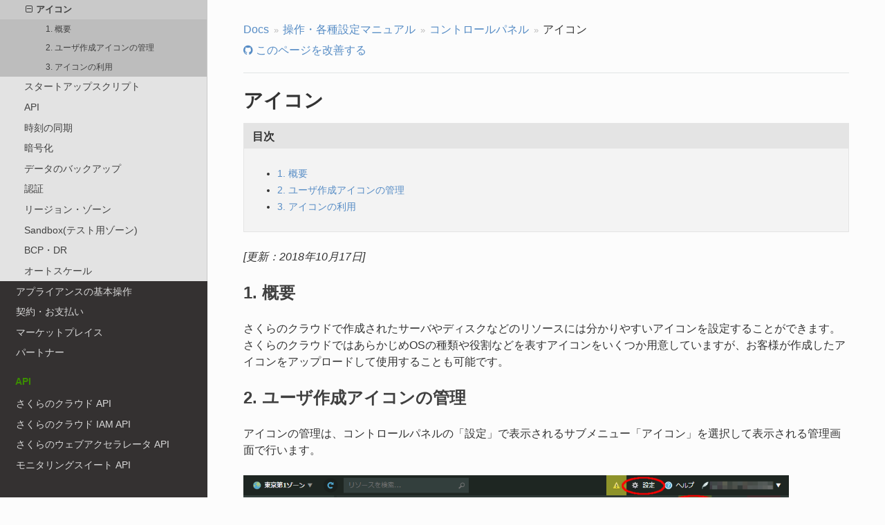

--- FILE ---
content_type: text/html
request_url: https://manual.sakura.ad.jp/cloud/controlpanel/icon.html
body_size: 8369
content:




<!DOCTYPE html>
<!--[if IE 8]><html class="no-js lt-ie9" lang="ja" > <![endif]-->
<!--[if gt IE 8]><!--> <html class="no-js" lang="ja" xmlns:og="http://ogp.me/ns#" data-content_root="../"> <!--<![endif]-->
<head>
  <meta charset="utf-8">
  
  <!-- Google Tag Manager -->
  <script>
  (function(w,d,s,l,i){w[l]=w[l]||[];w[l].push({'gtm.start':
  new Date().getTime(),event:'gtm.js'});var f=d.getElementsByTagName(s)[0],
  j=d.createElement(s),dl=l!='dataLayer'?'&l='+l:'';j.async=true;j.src=
  'https://www.googletagmanager.com/gtm.js?id='+i+dl;f.parentNode.insertBefore(j,f);
})(window,document,'script','dataLayer','GTM-NL8DR22');
  </script>
  <!-- End Google Tag Manager -->
  
  <meta name="viewport" content="width=device-width, initial-scale=1" />
<meta content="さくらのクラウド内の各リソースに設定可能な「アイコン」機能に関する説明です。" name="description" />
<meta content="コントロールパネル,リソース,アイコン" name="keywords" />

  <meta name="viewport" content="width=device-width, initial-scale=1.0, user-scalable=yes">
  
  <title>アイコン | さくらのクラウド マニュアル</title>
  

  
  
  <meta property="og:title" content="アイコン | さくらのクラウド マニュアル">
  <meta property="og:type" content="article">
  
  <meta property="og:url" content="https://manual.sakura.ad.jp/cloud/controlpanel/icon.html">
  
  
  <meta property="og:image" content="https://manual.sakura.ad.jp/cloud/_images/icon-01.png">
  
  
  
  
  <meta property="og:description" content="さくらのクラウド内の各リソースに設定可能な「アイコン」機能に関する説明です。">
  
  

  
  
    <link rel="icon" type="image/png" href="../_static/favicon.png"/>
  
  
  
    <link rel="canonical" href="https://manual.sakura.ad.jp/cloud/controlpanel/icon.html" />
  

  
  
    
  

  
  
      <link rel="stylesheet" type="text/css" href="../_static/pygments.css?v=03e43079" />
  
      <link rel="stylesheet" type="text/css" href="../_static/css/docs.css?v=c9f99745" />
  
      <link rel="stylesheet" type="text/css" href="https://www.sakura.ad.jp/resource/css/reset.css" />
  
      <link rel="stylesheet" type="text/css" href="../_static/css/adjust.css?v=e780e894" />
  
      <link rel="stylesheet" type="text/css" href="../_static/lightbox2-2.11.5/css/lightbox.css?v=2ef72ff9" />
  

  
        <link rel="index" title="索引" href="../genindex.html"/>
        <link rel="search" title="検索" href="../search.html"/>
    <link rel="top" title="さくらのクラウド マニュアル" href="../index.html"/>
        <link rel="up" title="コントロールパネル" href="index.html"/>
        <link rel="next" title="スタートアップスクリプト" href="../startup-script/index.html"/>
        <link rel="prev" title="タグ機能" href="tag.html"/> 
</head>

<body class="wy-body-for-nav" role="document">
  
  <!-- Google Tag Manager (noscript) -->
  <noscript><iframe src="https://www.googletagmanager.com/ns.html?id=GTM-NL8DR22"
  height="0" width="0" style="display:none;visibility:hidden"></iframe></noscript>
  <!-- End Google Tag Manager (noscript) -->

   
  <div class="wy-grid-for-nav">

    
    <nav data-toggle="wy-nav-shift" class="wy-nav-side">
      <div class="wy-side-scroll">
        <div class="wy-side-nav-search">
          

          
            <a href="../index.html" class="icon icon-home"> Sakura Cloud Docs
          

          
            
            <img src="../_static/../_static/logo@1x.png" srcset="../_static/logo@1x.png 1x, ../_static/logo@2x.png 2x" alt="" class="logo" />
          
          </a>

          

          
<div role="search">
  <form id="rtd-search-form" class="wy-form" action="../search.html" method="get">
    <input type="text" name="q" placeholder="Search docs" aria-label="Search docs" />
    <input type="hidden" name="check_keywords" value="yes" />
    <input type="hidden" name="area" value="default" />
  </form>
</div>

          
        </div>

        <div class="wy-menu wy-menu-vertical" data-spy="affix" role="navigation" aria-label="main navigation">
          
            
            
              
            
            
              <p class="caption" role="heading"><span class="caption-text">チュートリアル</span></p>
<ul>
<li class="toctree-l1"><a class="reference internal" href="../tutorial/index.html">さくらのクラウド　チュートリアル</a></li>
<li class="toctree-l1"><a class="reference internal" href="../design-pattern/design-pattern.html">活用TIPSと構成例</a></li>
<li class="toctree-l1"><a class="reference internal" href="../manual-optimal-architecture.html">最適設計ガイドライン</a></li>
</ul>
<p class="caption" role="heading"><span class="caption-text">プロダクト</span></p>
<ul>
<li class="toctree-l1"><a class="reference internal" href="../product-computing.html">コンピューティング</a></li>
<li class="toctree-l1"><a class="reference internal" href="../product-storage-and-data.html">ストレージとデータ</a></li>
<li class="toctree-l1"><a class="reference internal" href="../appliance/database/index.html">データベース</a></li>
<li class="toctree-l1"><a class="reference internal" href="../product-network.html">ネットワーク</a></li>
<li class="toctree-l1"><a class="reference internal" href="../product-monitoring.html">監視</a></li>
<li class="toctree-l1"><a class="reference internal" href="../product-containers-and-images.html">コンテナとイメージ</a></li>
<li class="toctree-l1"><a class="reference internal" href="../product-security.html">セキュリティ</a></li>
<li class="toctree-l1"><a class="reference internal" href="../product-application-integration.html">アプリケーション連携</a></li>
<li class="toctree-l1"><a class="reference internal" href="../product-other.html">その他</a></li>
</ul>
<p class="caption" role="heading"><span class="caption-text">プラットフォーム</span></p>
<ul class="current">
<li class="toctree-l1 current"><a class="reference internal" href="../manual-settings.html">操作・各種設定マニュアル</a><ul class="current">
<li class="toctree-l2 current"><a class="reference internal" href="index.html">コントロールパネル</a><ul class="current">
<li class="toctree-l3"><a class="reference internal" href="general.html">コントロールパネルの基本操作</a></li>
<li class="toctree-l3"><a class="reference internal" href="login.html">コントロールパネルログイン設定</a></li>
<li class="toctree-l3"><a class="reference internal" href="settings/index.html">設定</a></li>
<li class="toctree-l3"><a class="reference internal" href="user-project.html">ユーザ・プロジェクト機能</a></li>
<li class="toctree-l3"><a class="reference internal" href="resource-management.html">リソース管理機能</a></li>
<li class="toctree-l3"><a class="reference internal" href="settings/service-policy.html">サービスポリシー</a></li>
<li class="toctree-l3"><a class="reference internal" href="user-group.html">ユーザグループ機能</a></li>
<li class="toctree-l3"><a class="reference internal" href="iam-policy.html">IAMポリシー</a></li>
<li class="toctree-l3"><a class="reference internal" href="settings/auth-settings.html">パスワードポリシーおよび認証条件設定</a></li>
<li class="toctree-l3"><a class="reference internal" href="service-principal.html">サービスプリンシパル</a></li>
<li class="toctree-l3"><a class="reference internal" href="access-level.html">アクセスレベル</a></li>
<li class="toctree-l3"><a class="reference internal" href="user-password.html">ユーザパスワードの再設定</a></li>
<li class="toctree-l3"><a class="reference internal" href="dashboard.html">契約リソース</a></li>
<li class="toctree-l3"><a class="reference internal" href="../payment/cost-management.html">利用料金管理</a></li>
<li class="toctree-l3"><a class="reference internal" href="activity.html">アクティビティグラフ</a></li>
<li class="toctree-l3"><a class="reference internal" href="eventlog/index.html">イベントログ</a></li>
<li class="toctree-l3"><a class="reference internal" href="hostmaintenance.html">ホストメンテナンス予定確認画面</a></li>
<li class="toctree-l3"><a class="reference internal" href="sound-notice.html">サウンド通知機能</a></li>
<li class="toctree-l3"><a class="reference internal" href="i18n.html">国際化対応</a></li>
<li class="toctree-l3"><a class="reference internal" href="singleserver.html">シングルサーバコントロールパネル</a></li>
<li class="toctree-l3"><a class="reference internal" href="tag.html">タグ機能</a></li>
<li class="toctree-l3 current"><a class="current reference internal" href="#">アイコン</a><ul>
<li class="toctree-l4"><a class="reference internal" href="#id3">1. 概要</a></li>
<li class="toctree-l4"><a class="reference internal" href="#id4">2. ユーザ作成アイコンの管理</a></li>
<li class="toctree-l4"><a class="reference internal" href="#id5">3. アイコンの利用</a></li>
</ul>
</li>
</ul>
</li>
<li class="toctree-l2"><a class="reference internal" href="../startup-script/index.html">スタートアップスクリプト</a></li>
<li class="toctree-l2"><a class="reference internal" href="../api/index.html">API</a></li>
<li class="toctree-l2"><a class="reference internal" href="../support/ntp.html">時刻の同期</a></li>
<li class="toctree-l2"><a class="reference internal" href="../support/crypto.html">暗号化</a></li>
<li class="toctree-l2"><a class="reference internal" href="../support/backup.html">データのバックアップ</a></li>
<li class="toctree-l2"><a class="reference internal" href="../support/auth.html">認証</a></li>
<li class="toctree-l2"><a class="reference internal" href="../support/region-zone.html">リージョン・ゾーン</a></li>
<li class="toctree-l2"><a class="reference internal" href="../server/sandbox.html">Sandbox(テスト用ゾーン)</a></li>
<li class="toctree-l2"><a class="reference internal" href="../support/bcp-dr.html">BCP・DR</a></li>
<li class="toctree-l2"><a class="reference internal" href="../autoscale/index.html">オートスケール</a></li>
</ul>
</li>
<li class="toctree-l1"><a class="reference internal" href="../appliance/detail.html">アプライアンスの基本操作</a></li>
<li class="toctree-l1"><a class="reference internal" href="../manual-payment.html">契約・お支払い</a></li>
<li class="toctree-l1"><a class="reference internal" href="../manual-marketplace.html">マーケットプレイス</a></li>
<li class="toctree-l1"><a class="reference internal" href="../manual-partner.html">パートナー</a></li>
</ul>
<p class="caption" role="heading"><span class="caption-text">API</span></p>
<ul>
<li class="toctree-l1"><a class="reference external" href="https://manual.sakura.ad.jp/cloud-api/1.1/">さくらのクラウド API</a></li>
<li class="toctree-l1"><a class="reference external" href="https://manual.sakura.ad.jp/api/cloud/iam/">さくらのクラウド IAM API</a></li>
<li class="toctree-l1"><a class="reference external" href="https://manual.sakura.ad.jp/cloud/webaccel/api.html">さくらのウェブアクセラレータ API</a></li>
<li class="toctree-l1"><a class="reference external" href="https://manual.sakura.ad.jp/api/cloud/monitoring-suite/">モニタリングスイート API</a></li>
<li class="toctree-l1"><a class="reference external" href="https://manual.sakura.ad.jp/simplemq/api/">シンプルMQ API</a></li>
<li class="toctree-l1"><a class="reference external" href="https://manual.sakura.ad.jp/api/cloud/addon/">Add-on API</a></li>
<li class="toctree-l1"><a class="reference external" href="https://manual.sakura.ad.jp/api/cloud/apigw/">API Gateway API</a></li>
<li class="toctree-l1"><a class="reference external" href="https://manual.sakura.ad.jp/sakura-apprun-api/spec.html">AppRun共用型 API</a></li>
<li class="toctree-l1"><a class="reference external" href="https://manual.sakura.ad.jp/api/cloud/apprun-dedicated/">AppRun専有型 API</a></li>
<li class="toctree-l1"><a class="reference external" href="https://manual.sakura.ad.jp/cloud/appliance/eventbus/index.html">EventBus API</a></li>
<li class="toctree-l1"><a class="reference external" href="https://manual.sakura.ad.jp/api/cloud/security-encryption/">KMS/SecretManager/CloudHSM API</a></li>
<li class="toctree-l1"><a class="reference external" href="https://manual.sakura.ad.jp/api/cloud/nosql/">NoSQL API</a></li>
<li class="toctree-l1"><a class="reference external" href="https://manual.sakura.ad.jp/api/cloud/workflows/">Workflows API</a></li>
</ul>
<p class="caption" role="heading"><span class="caption-text">ツール</span></p>
<ul>
<li class="toctree-l1"><a class="reference internal" href="../tool/usacloud/index.html">usacloud</a></li>
<li class="toctree-l1"><a class="reference internal" href="../tool/terraform/index.html">Terraform for さくらのクラウド</a></li>
<li class="toctree-l1"><a class="reference internal" href="../tool/terraform-policy/index.html">Terraform policy for さくらのクラウド</a></li>
</ul>
<p class="caption" role="heading"><span class="caption-text">サポート情報</span></p>
<ul>
<li class="toctree-l1"><a class="reference internal" href="../support/user-support.html">お客様サポートについて</a></li>
<li class="toctree-l1"><a class="reference internal" href="../support/premium-support/index.html">プレミアムサポート（さくらのクラウド）</a></li>
<li class="toctree-l1"><a class="reference internal" href="../support/notice-policy.html">障害・メンテナンス連絡ポリシー</a></li>
<li class="toctree-l1"><a class="reference internal" href="../support/index.html">よくある質問と回答</a></li>
<li class="toctree-l1"><a class="reference external" href="https://status.cloud.sakura.ad.jp/">サービス・ウェブサイトの稼働情報</a></li>
</ul>
<p class="caption" role="heading"><span class="caption-text">ISMAP</span></p>
<ul>
<li class="toctree-l1"><a class="reference internal" href="../ismap/index.html">政府情報システムのためのセキュリティ評価制度 (ISMAP)</a></li>
</ul>
<p class="caption" role="heading"><span class="caption-text">リンク</span></p>
<ul>
<li class="toctree-l1"><a class="reference external" href="https://cloud.sakura.ad.jp">さくらのクラウド 公式サイト</a></li>
<li class="toctree-l1"><a class="reference internal" href="../links.html">関連リンク</a></li>
</ul>

            
          
        </div>
      </div>
    </nav>

    <section data-toggle="wy-nav-shift" class="wy-nav-content-wrap">

      
      <nav class="wy-nav-top" role="navigation" aria-label="top navigation">
        
          <i data-toggle="wy-nav-top" class="fa fa-bars"></i>
          <a href="../index.html">Sakura Cloud Docs</a>
        
      </nav>


      
      <div class="wy-nav-content">
        <div class="rst-content">
          
<div role="navigation" aria-label="Page navigation">
  <ul class="wy-breadcrumbs">
  <li><a href="../index.html" aria-label="Home">Docs</a></li>
      <li class="breadcrumb-item"><a href="../manual-settings.html">操作・各種設定マニュアル</a></li>
      <li class="breadcrumb-item"><a href="index.html">コントロールパネル</a></li>
  <li class="breadcrumb-item active">アイコン</li>
</ul>
<ul>
  <li class="wy-breadcrumbs-aside">
  
    
    <a href="https://github.com/sakura-internet/cloud-manual/issues/new?body=URL: [アイコン](https://manual.sakura.ad.jp/cloud/controlpanel/icon.html)" class="fa fa-github" title="Improve this page" target="_blank"> このページを改善する</a>
    
  
  </li>
</ul>

  </ul>
  <hr/>
</div>
          <div role="main" class="document" itemscope="itemscope" itemtype="http://schema.org/Article">
           <div itemprop="articleBody">
            
  <section id="icon">
<span id="id1"></span><h1>アイコン<a class="headerlink" href="#icon" title="Link to this heading"></a></h1>
<aside class="sidebar">
<p class="sidebar-title">目次</p>
<nav class="contents local" id="id2">
<ul class="simple">
<li><p><a class="reference internal" href="#id3" id="id6">1. 概要</a></p></li>
<li><p><a class="reference internal" href="#id4" id="id7">2. ユーザ作成アイコンの管理</a></p></li>
<li><p><a class="reference internal" href="#id5" id="id8">3. アイコンの利用</a></p></li>
</ul>
</nav>
</aside>
<p><em>[更新：2018年10月17日]</em></p>
<section id="id3">
<h2><a class="toc-backref" href="#id6" role="doc-backlink">1. 概要</a><a class="headerlink" href="#id3" title="Link to this heading"></a></h2>
<p>さくらのクラウドで作成されたサーバやディスクなどのリソースには分かりやすいアイコンを設定することができます。さくらのクラウドではあらかじめOSの種類や役割などを表すアイコンをいくつか用意していますが、お客様が作成したアイコンをアップロードして使用することも可能です。</p>
</section>
<section id="id4">
<h2><a class="toc-backref" href="#id7" role="doc-backlink">2. ユーザ作成アイコンの管理</a><a class="headerlink" href="#id4" title="Link to this heading"></a></h2>
<p>アイコンの管理は、コントロールパネルの「設定」で表示されるサブメニュー「アイコン」を選択して表示される管理画面で行います。</p>
<a class="reference internal image-reference" href="../_images/icon-01.png"><img alt="アイコンを選択する" src="../_images/icon-01.png" style="width: 90%;" />
</a>
<p>すでに登録済みのユーザアイコンがある場合はリスト表示されます。新たにアイコンを登録する場合は「追加」ボタンをクリックします。</p>
<a class="reference internal image-reference" href="../_images/icon-02.png"><img alt="追加ボタンをクリックする" src="../_images/icon-02.png" style="width: 80%;" />
</a>
<p>追加画面ではそれぞれ以下の入力・設定を行うことができます。</p>
<ul class="simple">
<li><p>「名前」入力フォーム: アイコンの名前を入力します。</p></li>
<li><p>「タグ」入力フォーム: アイコンにタグを付与します。アイコン一覧画面でタグによる絞り込みができるようになります。</p></li>
<li><p>「PC上の画像をプレビュー」ボタン: コントロールパネルを閲覧している端末内の画像を選択できます。または点線で区切られた「ここにファイルをドロップ」欄にドラッグ＆ドロップすることでも可能です。</p></li>
<li><p>「WEB上の画像をプレビュー」ボタン: 画像ファイルをURLで指定することができます。</p></li>
<li><p>編集画面: プレビューボタンで選択した画像が表示され、拡大や縮小、位置の調整をすることができます。</p></li>
<li><p>「再選択」ボタン: 現在プレビューに表示されている画像を消去します。</p></li>
</ul>
<div class="admonition attention">
<p class="admonition-title">注意</p>
<p>アイコン登録可能な画像形式はPNGもしくはJPEGとなります。</p>
</div>
<p>「作成」ボタンをクリックすることで、アイコンが登録されます。</p>
<a class="reference internal image-reference" href="../_images/icon-03.png"><img alt="作成ボタンをクリックする" src="../_images/icon-03.png" style="width: 90%;" />
</a>
<div class="admonition note">
<p class="admonition-title">注釈</p>
<p>登録済みのアイコンを削除する場合は、リスト左側のチェックボックスにチェックを入れ、画面右上にある「削除」ボタンをクリックしてください。</p>
</div>
</section>
<section id="id5">
<h2><a class="toc-backref" href="#id8" role="doc-backlink">3. アイコンの利用</a><a class="headerlink" href="#id5" title="Link to this heading"></a></h2>
<p>登録したアイコンは、リソースの新規作成や情報変更画面の「アイコン」メニューで設定することができます。</p>
<a class="reference internal image-reference" href="../_images/icon-04.png"><img alt="アイコンメニューで設定可能" src="../_images/icon-04.png" style="width: 60%;" />
</a>
</section>
</section>


           </div>
           <div class="articleComments">
            
           </div>
          </div>
          <footer>
  
    <div class="rst-footer-buttons" role="navigation" aria-label="footer navigation">
      
        <a href="../startup-script/index.html" class="btn btn-neutral float-right" title="スタートアップスクリプト" accesskey="n" rel="next">Next <span class="fa fa-arrow-circle-right"></span></a>
      
      
        <a href="tag.html" class="btn btn-neutral" title="タグ機能" accesskey="p" rel="prev"><span class="fa fa-arrow-circle-left"></span> Previous</a>
      
    </div>
  

  <hr/>

  <div role="contentinfo">
    <p>
        &copy; SAKURA internet Inc.

    </p>
  </div>
  Built with <a href="http://sphinx-doc.org/">Sphinx</a> using a <a href="https://github.com/snide/sphinx_rtd_theme">theme</a> provided by <a href="https://readthedocs.org">Read the Docs</a>. 

    <script>
        // Enable lightbox for images
        document.addEventListener('DOMContentLoaded', function() {
            const imageReferences = document.querySelectorAll('.image-reference');
            imageReferences.forEach((element, index) => {
                element.setAttribute('data-lightbox', 'lightbox-' + (index + 1));
            });
        });
    </script>
</footer>
        </div>
      </div>

    </section>

  </div>
  
      <script src="../_static/jquery.js?v=5d32c60e"></script>
      <script src="../_static/_sphinx_javascript_frameworks_compat.js?v=2cd50e6c"></script>
      <script src="../_static/documentation_options.js?v=3c917d90"></script>
      <script src="../_static/doctools.js?v=9bcbadda"></script>
      <script src="../_static/sphinx_highlight.js?v=dc90522c"></script>
      <script src="../_static/lightbox2-2.11.5/js/lightbox.min.js?v=63cb1143"></script>
      <script src="../_static/js/theme.js?v=2da386e6"></script>
      <script src="../_static/translations.js?v=4755f45a"></script>
    <script src="../_static/js/theme.js"></script>

  
  
    <script type="text/javascript" src="../_static/js/theme.js"></script>
  

  <script type="text/javascript">
      jQuery(function () {
          window.ThemeNav.enable(false);
      });
  </script> 

</body>
</html>

--- FILE ---
content_type: text/css
request_url: https://manual.sakura.ad.jp/cloud/_static/css/docs.css?v=c9f99745
body_size: 1146
content:
@charset "utf-8";
/*
 * docs.css
 *
 * See, Sphinx theme for read the docs
 * https://github.com/rtfd/sphinx_rtd_theme
 * http://docs.readthedocs.io/en/latest/
 */
@import url("theme.css");

/* サイドバーの検索エリアと Nav Top バーの背景色 */
.wy-nav-top,
.wy-side-nav-search {
  background-color: #3b8d00;
}

/* サイドバーのキャプション */
.wy-menu-vertical p.caption {
  color: #3b8d00;
}

/* ロゴ */
.wy-side-nav-search > a.icon img.logo,
.wy-side-nav-search .wy-dropdown > a.icon img.logo {
  margin-top: 0;
  width: 240px;
}

/* ロゴのリンクエリア */
.wy-side-nav-search > a,
.wy-side-nav-search .wy-dropdown > a {
  width: 100%;
}

/* 検索のコントロール */
.wy-side-nav-search input[type=text] {
  border-color: #2E6E00;
}

/* コンテント領域 */
.wy-nav-content {
  max-width: 1200px;
}

.wy-breadcrumbs {
  overflow-x: hidden;
  white-space: nowrap;
  text-overflow: ellipsis;
}

.wy-breadcrumbs-aside {
  margin-top: .5rem;
  vertical-align: bottom;
  line-height: 1;
}

.social-buttons {
  padding-top: 8px;
  display: flex;
  justify-content: flex-start;
  gap: 4px;
 }

/* コンテント領域内のサイドバー */
.rst-content .sidebar {
  background: #f3f3f3;
  border-color: #e4e4e4;
  float: none;
  width: 100%;
  margin-left: 0;
}

.rst-content .sidebar .sidebar-title {
  background: #e4e4e4;
}

.rst-content .sidebar .last {
  margin-bottom: -24px;
}

/* FAQ 用 */
.faq.section {
  border-top: 1px solid #e4e4e4;
  padding-top: 3rem;
  padding-bottom: 2rem;
}

.faq.section h2 {
  font-size: 1.25rem;
}

.faq.section h3 {
  font-size: 1rem;
  color: #3b8d00;
  margin-top: 2rem;
  border-bottom: 2px solid #3b8d00;
}

.faq.section h4 {
  font-size: 1rem;
}

.faq.section h5, .faq.section h6 {
  font-size: .85rem;
}

/* コンテント領域内のフッタ */
.wy-nav-content .rst-content > footer {
  padding-bottom: 1.618em;
}

@media screen and (max-width: 768px) {
  .wy-breadcrumbs-aside {
    margin-top: 8px;
  }

  .wy-nav-side.shift {
    box-shadow: 10px 0px 40px 0px rgba(0, 0, 0, .3);
  }
}

@media screen and (max-width: 1200px) {}

@media screen and (min-width: 1400px) {
  .wy-nav-content {
     max-width: 900px;
  }

  .rst-content .sidebar {
    position: absolute;
    left: 1200px;
    width: auto;
    top: 0;
    right: 0;
    margin: 0;
    background: none;
    border: 0px none;
  }
}

--- FILE ---
content_type: text/css
request_url: https://www.sakura.ad.jp/resource/css/reset.css
body_size: 580
content:
@charset "utf-8";

/* --------------------
 HTML5
-------------------- */

article, aside, canvas, details,
figcaption, figure, footer, header,
hgroup, menu, nav, section, summary {
	display: block;
}

/* --------------------
 DEFAULT
-------------------- */

/* GLOBAL */
* {
	margin: 0;
	padding: 0;
}
/* BODY */
body {
	margin: 0;
	color: #333333;
	font-size: 75%;
	font-family: 'ヒラギノ角ゴ ProN', 'Hiragino Kaku Gothic ProN', 'メイリオ', Meiryo, 'Yu Gothic', YuGothic, Verdana, Helvetica, 'ＭＳ Ｐゴシック', sans-serif;
}
/* HEADLINE */
h1,h2,h3,h4,h5,h6 {
	font-family: 'ヒラギノ角ゴ ProN', 'Hiragino Kaku Gothic ProN', 'メイリオ', Meiryo, 'Yu Gothic', YuGothic, Verdana, Helvetica, 'ＭＳ Ｐゴシック', sans-serif;
	margin: 0;
	line-height: 1;
}
/* P */
p {
	line-height: 1.5;
}
/* LIST */
ol,ul,li {
	line-height: 1.5;
	list-style-type: none;
}
/* IMG */
img {
	border: 0;
	vertical-align: bottom;
}
/* TABLE */
table {
	border-collapse: collapse;
	border-spacing: 0;
}
/* A */
a {
	color: #568cc5;
	outline: none;
	overflow: hidden;
	text-decoration: none;
}


--- FILE ---
content_type: text/css
request_url: https://manual.sakura.ad.jp/cloud/_static/css/adjust.css?v=e780e894
body_size: 1306
content:
/* reset.css と RTD の調整 */
html {
  text-rendering: optimizeLegibility;
}

body {
  font-size: 16px;
}

:root *> h1, h2 {
  line-height: 2rem;
  margin-bottom: 1rem;
}

h3, h4 {
  line-height: 1.5rem;
  margin-bottom: .75rem;
}

h5, h6 {
  line-height: 1.5rem;
  margin-bottom: .5rem;
}

li {
  line-height: 1.5rem;
}

body a {
  overflow: visible;
  overflow: unset;
}

/* ADJUST */

.rst-content section ul li {
  list-style: disc;
  margin-left: 24px;
}

.rst-content section ul li li {
  list-style: circle;
  margin-left: 24px;
}

.rst-content dl dd dl dd dt {
  list-style: disc;
}

.rst-content dl dd dl dd dd ul li p {
  display: inline;
}

.rst-content #references > section ul {
  margin-bottom: 24px;
}
.rst-content #references > section ul li ul {
  margin-bottom: 0;
}

section#cloudlink ul li ul {
  margin-bottom: 0;
}

#references ul li p {
  margin-bottom: 0;
}

#settings-objectstorage-subdomain ul li p {
  display: inline;
}

.admonition > ul.simple {
  margin-bottom: 0;
}

.rst-content section>a>img {
  margin-bottom: 24px;
}

.sidebar p {
  margin-bottom: 0px;
}

.rst-content .sidebar p {
  font-size: 100%;
}

.rst-content .sidebar ul li p {
    margin: 0;
    display: inline;
}

.rst-content ul.simple li p {
  margin-bottom: 0;
}

.rst-content ul.simple li > p {
  line-height: 1.5rem;
}

.rst-content section ul {
  margin-bottom: 24px;;
}

.rst-content section .sidebar ul {
  margin-bottom: 0;
}

.rst-content .seealso ul:last-child {
  margin-bottom: 0;
}

.rst-content table th > p {
  margin-bottom: 0;
}

.rst-content table.docutils {
  border-collapse: collapse;
  border-spacing: 0;
  empty-cells: show;
}


.rst-content table.docutils th p {
  font-size: 14.4px;
}
.rst-content table.docutils td p {
  font-size: 14.4px;
}

.rst-content table.docutils th {
  border-top: inset 1px #e1e4e5;
  border-right: inset 1px #e1e4e5;
  border-left: inset 1px #e1e4e5;
}
.rst-content table.docutils th:first-child {
  border-left: 0;
}
.rst-content table.docutils td {
  border-top: 1px solid #e1e4e5;
  border-right: 1px solid #e1e4e5;
}


.rst-content table.docutils td > p {
  display: inline;
}
.rst-content table.docutils th > p {
  display: inline;
}

.rst-content table.docutils {
  border: 1px solid #e1e4e5;
}

.rst-content section ol p:last-child {
  margin-bottom: 0px;
}
.rst-content section ol p, .rst-content section ul p {
  margin-bottom: 12px;
}
.rst-content section#apprun-about ol p {
  margin-bottom: 0px;
}

.rst-content section ul li p:last-child {
  margin-bottom: 0;
}

.rst-content .note ul:last-child {
  margin-bottom: 0;
}

section.faq {
  border-top: 1px solid #e4e4e4;
  padding-top: 3rem;
  padding-bottom: 2rem;
}
section.faq h2 {
  font-size: 1.25rem;
}
section.faq h3 {
  font-size: 1rem;
  color: #3b8d00;
  margin-top: 2rem;
  border-bottom: 2px solid #3b8d00;
}
.rst-content section.faq ul li ul {
  margin-bottom: 0;
}

.rst-content dl dt {
  border-top: none !important;
  border-left: none !important;
  color: #333333 !important;
  background: none !important;
  margin: 0 !important;
  padding: 0 !important;
  font-size: 100% !important;
}

.breadcrumb-item:before {
  content: " »";
}

.rst-content .section ol li>ol,.rst-content .section ol li>ul,.rst-content .section ul li>ol,.rst-content .section ul li>ul,.rst-content .toctree-wrapper ol li>ol,.rst-content .toctree-wrapper ol li>ul,.rst-content .toctree-wrapper ul li>ol,.rst-content .toctree-wrapper ul li>ul,.rst-content section ol li>ol,.rst-content section ol li>ul,.rst-content section ul li>ol,.rst-content section ul li>ul {
    margin-bottom: 0;
    margin-top: 0;
}

/* highlight */

.highlight .c1 {
  color: #998;
}
.highlight .s1 {
  color: #d14;
}
.highlight .s2 {
  color: #d14;
}
.highlight .mi {
  color: #099;
}
.highlight .se {
  color: #d14;
}
.highlight .nd {
  color: #404040;
  font-weight: normal;
}
.highlight .o {
  color: #404040;
}

.search-breadcrumbs {
  font-size: 80%;
  color: #666666;
  background-color: #f8f8f8;
  /*font-style: italic;*/
}


--- FILE ---
content_type: text/javascript
request_url: https://manual.sakura.ad.jp/cloud/_static/translations.js?v=4755f45a
body_size: 2228
content:
Documentation.addTranslations({
    "locale": "ja",
    "messages": {
        "%(filename)s &#8212; %(docstitle)s": "%(filename)s &#8212; %(docstitle)s",
        "&#169; %(copyright_prefix)s %(copyright)s.": "",
        ", in ": ", in ",
        "About these documents": "\u3053\u306e\u30c9\u30ad\u30e5\u30e1\u30f3\u30c8\u306b\u3064\u3044\u3066",
        "Automatically generated list of changes in version %(version)s": "\u30d0\u30fc\u30b8\u30e7\u30f3 %(version)s \u306e\u5909\u66f4\u70b9\uff08\u3053\u306e\u30ea\u30b9\u30c8\u306f\u81ea\u52d5\u751f\u6210\u3055\u308c\u3066\u3044\u307e\u3059\uff09",
        "C API changes": "C API \u306b\u95a2\u3059\u308b\u5909\u66f4",
        "Changes in Version %(version)s &#8212; %(docstitle)s": "\u30d0\u30fc\u30b8\u30e7\u30f3 %(version)s \u306e\u5909\u66f4\u70b9 &#8212; %(docstitle)s",
        "Collapse sidebar": "\u30b5\u30a4\u30c9\u30d0\u30fc\u3092\u305f\u305f\u3080",
        "Complete Table of Contents": "\u7dcf\u5408\u76ee\u6b21",
        "Contents": "\u30b3\u30f3\u30c6\u30f3\u30c4",
        "Copyright": "\u8457\u4f5c\u6a29",
        "Created using <a href=\"https://www.sphinx-doc.org/\">Sphinx</a> %(sphinx_version)s.": "",
        "Expand sidebar": "\u30b5\u30a4\u30c9\u30d0\u30fc\u3092\u5c55\u958b",
        "Full index on one page": "\u7dcf\u7d22\u5f15",
        "General Index": "\u7dcf\u5408\u7d22\u5f15",
        "Global Module Index": "\u30e2\u30b8\u30e5\u30fc\u30eb\u7dcf\u7d22\u5f15",
        "Go": "\u691c\u7d22",
        "Hide Search Matches": "\u691c\u7d22\u7d50\u679c\u3092\u96a0\u3059",
        "Index": "\u7d22\u5f15",
        "Index &#x2013; %(key)s": "",
        "Index pages by letter": "\u982d\u6587\u5b57\u5225\u7d22\u5f15",
        "Indices and tables:": "\u7d22\u5f15\u3068\u8868\u4e00\u89a7:",
        "Last updated on %(last_updated)s.": "\u6700\u7d42\u66f4\u65b0: %(last_updated)s",
        "Library changes": "\u30e9\u30a4\u30d6\u30e9\u30ea\u306b\u95a2\u3059\u308b\u5909\u66f4",
        "Navigation": "\u30ca\u30d3\u30b2\u30fc\u30b7\u30e7\u30f3",
        "Next topic": "\u6b21\u306e\u30c8\u30d4\u30c3\u30af\u3078",
        "Other changes": "\u305d\u306e\u4ed6\u306e\u5909\u66f4",
        "Overview": "\u6982\u8981",
        "Please activate JavaScript to enable the search\n    functionality.": "\u691c\u7d22\u6a5f\u80fd\u3092\u4f7f\u3046\u306b\u306f JavaScript \u3092\u6709\u52b9\u306b\u3057\u3066\u304f\u3060\u3055\u3044\u3002",
        "Preparing search...": "\u691c\u7d22\u3092\u6e96\u5099\u3057\u3066\u3044\u307e\u3059...",
        "Previous topic": "\u524d\u306e\u30c8\u30d4\u30c3\u30af\u3078",
        "Quick search": "\u30af\u30a4\u30c3\u30af\u691c\u7d22",
        "Search": "\u691c\u7d22",
        "Search Page": "\u691c\u7d22\u30da\u30fc\u30b8",
        "Search Results": "\u691c\u7d22\u7d50\u679c",
        "Search finished, found one page matching the search query.": [
            ""
        ],
        "Search within %(docstitle)s": "%(docstitle)s \u5185\u3092\u691c\u7d22",
        "Searching": "\u691c\u7d22\u4e2d",
        "Searching for multiple words only shows matches that contain\n    all words.": "\u8907\u6570\u306e\u5358\u8a9e\u3092\u691c\u7d22\u3059\u308b\u3068\u3001\u6b21\u3092\u542b\u3080\u4e00\u81f4\u306e\u307f\u304c\u8868\u793a\u3055\u308c\u307e\u3059\n \u00a0\u00a0\u00a0 \u3059\u3079\u3066\u306e\u7528\u8a9e\u3002",
        "Show Source": "\u30bd\u30fc\u30b9\u30b3\u30fc\u30c9\u3092\u8868\u793a",
        "Table of Contents": "\u76ee\u6b21",
        "This Page": "\u3053\u306e\u30da\u30fc\u30b8",
        "Welcome! This is": "Welcome! This is",
        "Your search did not match any documents. Please make sure that all words are spelled correctly and that you've selected enough categories.": "\u691c\u7d22\u3057\u305f\u6587\u5b57\u5217\u306f\u3069\u306e\u6587\u66f8\u306b\u3082\u898b\u3064\u304b\u308a\u307e\u305b\u3093\u3067\u3057\u305f\u3002\u3059\u3079\u3066\u306e\u5358\u8a9e\u304c\u6b63\u78ba\u306b\u8a18\u8ff0\u3055\u308c\u3066\u3044\u308b\u304b\u3001\u3042\u308b\u3044\u306f\u3001\u5341\u5206\u306a\u30ab\u30c6\u30b4\u30ea\u30fc\u304c\u9078\u629e\u3055\u308c\u3066\u3044\u308b\u304b\u78ba\u8a8d\u3057\u3066\u304f\u3060\u3055\u3044\u3002",
        "all functions, classes, terms": "\u95a2\u6570\u3001\u30af\u30e9\u30b9\u304a\u3088\u3073\u7528\u8a9e\u7dcf\u89a7",
        "can be huge": "\u5927\u304d\u3044\u5834\u5408\u304c\u3042\u308b\u306e\u3067\u6ce8\u610f",
        "last updated": "\u6700\u7d42\u66f4\u65b0",
        "lists all sections and subsections": "\u7ae0\uff0f\u7bc0\u4e00\u89a7",
        "next chapter": "\u6b21\u306e\u7ae0\u3078",
        "previous chapter": "\u524d\u306e\u7ae0\u3078",
        "quick access to all modules": "\u5168\u30e2\u30b8\u30e5\u30fc\u30eb\u65e9\u898b\u8868",
        "search": "\u691c\u7d22",
        "search this documentation": "\u30c9\u30ad\u30e5\u30e1\u30f3\u30c8\u3092\u691c\u7d22",
        "the documentation for": "the documentation for"
    },
    "plural_expr": "0"
});

--- FILE ---
content_type: text/javascript
request_url: https://manual.sakura.ad.jp/cloud/_static/js/theme.js?v=2da386e6
body_size: 4159
content:
// https://github.com/readthedocs/sphinx_rtd_theme/blob/5a263753d52c1628c88392fbf52c729f5a8e79b5/src/theme.js#L1

// jQuery is included via the sphinxcontrib-jquery extension that we depend on
var jQuery = (typeof(window) != 'undefined') ? window.jQuery : require('jquery');

// Sphinx theme nav state
function ThemeNav () {

    var nav = {
        navBar: null,
        win: null,
        winScroll: false,
        winResize: false,
        linkScroll: false,
        winPosition: 0,
        winHeight: null,
        docHeight: null,
        isRunning: false
    };

    nav.enable = function (withStickyNav) {
        var self = this;

        // TODO this can likely be removed once the theme javascript is broken
        // out from the RTD assets. This just ensures old projects that are
        // calling `enable()` get the sticky menu on by default. All other cals
        // to `enable` should include an argument for enabling the sticky menu.
        if (typeof(withStickyNav) == 'undefined') {
            withStickyNav = true;
        }

        if (self.isRunning) {
            // Only allow enabling nav logic once
            return;
        }

        self.isRunning = true;
        jQuery(function ($) {
            self.init($);

            self.reset();
            self.win.on('hashchange', self.reset);

            if (withStickyNav) {
                // Set scroll monitor
                self.win.on('scroll', function () {
                    if (!self.linkScroll) {
                        if (!self.winScroll) {
                            self.winScroll = true;
                            requestAnimationFrame(function() { self.onScroll(); });
                        }
                    }
                });
            }

            // Set resize monitor
            self.win.on('resize', function () {
                if (!self.winResize) {
                    self.winResize = true;
                    requestAnimationFrame(function() { self.onResize(); });
                }
            });

            self.onResize();
        });

    };

    // TODO remove this with a split in theme and Read the Docs JS logic as
    // well, it's only here to support 0.3.0 installs of our theme.
    nav.enableSticky = function() {
        this.enable(true);
    };

    nav.init = function ($) {
        var doc = $(document),
            self = this;

        this.navBar = $('div.wy-side-scroll:first');
        this.win = $(window);

        // Set up javascript UX bits
        $(document)
            // Shift nav in mobile when clicking the menu.
            .on('click', "[data-toggle='wy-nav-top']", function() {
                $("[data-toggle='wy-nav-shift']").toggleClass("shift");
                $("[data-toggle='rst-versions']").toggleClass("shift");
            })

            // Nav menu link click operations
            .on('click', ".wy-menu-vertical .current ul li a", function() {
                var target = $(this);
                // Close menu when you click a link.
                $("[data-toggle='wy-nav-shift']").removeClass("shift");
                $("[data-toggle='rst-versions']").toggleClass("shift");
                // Handle dynamic display of l3 and l4 nav lists
                self.toggleCurrent(target);
                self.hashChange();
            })
            .on('click', "[data-toggle='rst-current-version']", function() {
                $("[data-toggle='rst-versions']").toggleClass("shift-up");
            })

        // Make tables responsive
        $("table.docutils:not(.field-list,.footnote,.citation)")
            .wrap("<div class='wy-table-responsive'></div>");

        // Add extra class to responsive tables that contain
        // footnotes or citations so that we can target them for styling
        $("table.docutils.footnote")
            .wrap("<div class='wy-table-responsive footnote'></div>");
        $("table.docutils.citation")
            .wrap("<div class='wy-table-responsive citation'></div>");

        // Add expand links to all parents of nested ul
        $('.wy-menu-vertical ul').not('.simple').siblings('a').each(function () {
            var link = $(this);
                expand =
                    $('<button class="toctree-expand" title="Open/close menu"></button>');
            expand.on('click', function (ev) {
                self.toggleCurrent(link);
                ev.stopPropagation();
                return false;
            });
            link.prepend(expand);
        });
    };

    nav.reset = function () {
        // Get anchor from URL and open up nested nav
        var anchor = encodeURI(window.location.hash) || '#';

        try {
            var vmenu = $('.wy-menu-vertical');
            var link = vmenu.find('[href="' + anchor + '"]');
            if (link.length === 0) {
                // this link was not found in the sidebar.
                // Find associated id element, then its closest section
                // in the document and try with that one.
                var id_elt = $('.document [id="' + anchor.substring(1) + '"]');
                var closest_section = id_elt.closest('div.section');
                link = vmenu.find('[href="#' + closest_section.attr("id") + '"]');
                if (link.length === 0) {
                    // still not found in the sidebar. fall back to main section
                    link = vmenu.find('[href="#"]');
                }
            }
            // If we found a matching link then reset current and re-apply
            // otherwise retain the existing match
            if (link.length > 0) {
                $('.wy-menu-vertical .current')
                    .removeClass('current')
                    .attr('aria-expanded','false');
                link.addClass('current')
                    .attr('aria-expanded','true');
                link.closest('li.toctree-l1')
                    .parent()
                    .addClass('current')
                    .attr('aria-expanded','true');
                for (let i = 1; i <= 10; i++) {
                    link.closest('li.toctree-l' + i)
                        .addClass('current')
                        .attr('aria-expanded','true');
                }
                link[0].scrollIntoView();
            }
        }
        catch (err) {
            console.log("Error expanding nav for anchor", err);
        }

    };

    nav.onScroll = function () {
        this.winScroll = false;
        var newWinPosition = this.win.scrollTop(),
            winBottom = newWinPosition + this.winHeight,
            navPosition = this.navBar.scrollTop(),
            newNavPosition = navPosition + (newWinPosition - this.winPosition);
        if (newWinPosition < 0 || winBottom > this.docHeight) {
            return;
        }
        this.navBar.scrollTop(newNavPosition);
        this.winPosition = newWinPosition;
    };

    nav.onResize = function () {
        this.winResize = false;
        this.winHeight = this.win.height();
        this.docHeight = $(document).height();
    };

    nav.hashChange = function () {
        this.linkScroll = true;
        this.win.one('hashchange', function () {
            this.linkScroll = false;
        });
    };

    nav.toggleCurrent = function (elem) {
        var parent_li = elem.closest('li');
        parent_li
            .siblings('li.current')
            .removeClass('current')
            .attr('aria-expanded','false');
        parent_li
            .siblings()
            .find('li.current')
            .removeClass('current')
            .attr('aria-expanded','false');
        var children = parent_li.find('> ul li');
        // Don't toggle terminal elements.
        if (children.length) {
            children
                .removeClass('current')
                .attr('aria-expanded','false');
            parent_li
                .toggleClass('current')
                .attr('aria-expanded', function(i, old) {
                    return old == 'true' ? 'false' : 'true';
                });
        }
    }

    return nav;
};

window.ThemeNav = ThemeNav();

/*
if (typeof(window) != 'undefined') {
    window.SphinxRtdTheme = {
        Navigation: module.exports.ThemeNav,
        // TODO remove this once static assets are split up between the theme
        // and Read the Docs. For now, this patches 0.3.0 to be backwards
        // compatible with a pre-0.3.0 layout.html
        StickyNav: module.exports.ThemeNav,
    };
}
*/


// requestAnimationFrame polyfill by Erik Möller. fixes from Paul Irish and Tino Zijdel
// https://gist.github.com/paulirish/1579671
// MIT license

(function() {
    var lastTime = 0;
    var vendors = ['ms', 'moz', 'webkit', 'o'];
    for(var x = 0; x < vendors.length && !window.requestAnimationFrame; ++x) {
        window.requestAnimationFrame = window[vendors[x]+'RequestAnimationFrame'];
        window.cancelAnimationFrame = window[vendors[x]+'CancelAnimationFrame']
                                   || window[vendors[x]+'CancelRequestAnimationFrame'];
    }

    if (!window.requestAnimationFrame)
        window.requestAnimationFrame = function(callback, element) {
            var currTime = new Date().getTime();
            var timeToCall = Math.max(0, 16 - (currTime - lastTime));
            var id = window.setTimeout(function() { callback(currTime + timeToCall); },
              timeToCall);
            lastTime = currTime + timeToCall;
            return id;
        };

    if (!window.cancelAnimationFrame)
        window.cancelAnimationFrame = function(id) {
            clearTimeout(id);
        };
}());
